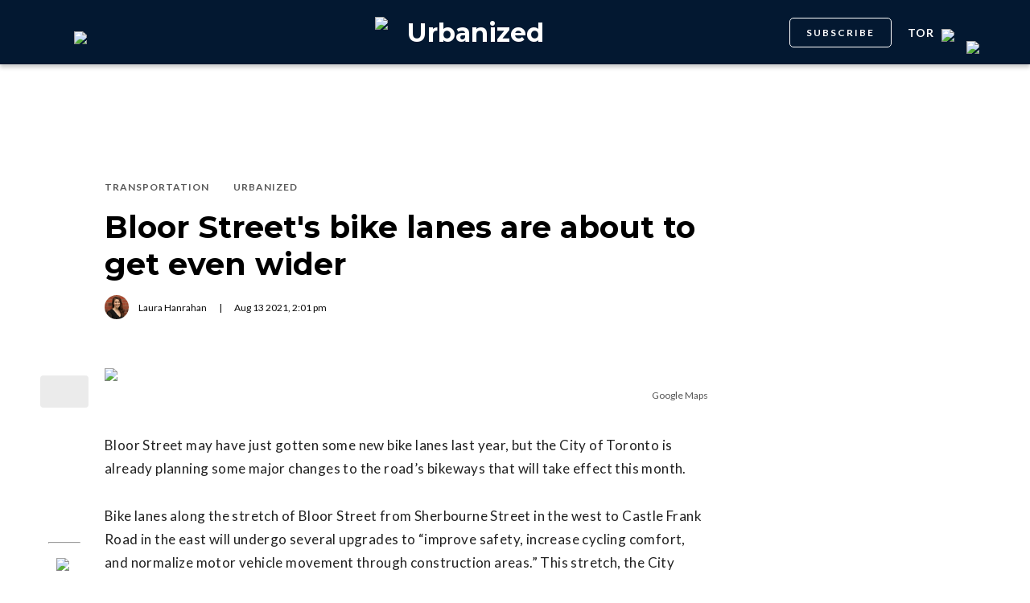

--- FILE ---
content_type: text/html; charset=utf-8
request_url: https://dailyhive.com/toronto/bloor-street-bike-lanes-bigger
body_size: 9813
content:
<!DOCTYPE html><html lang="en"><head><meta charSet="UTF-8"/><meta name="viewport" content="width=width, initial-scale=1, maximum-scale=5"/><link rel="icon" sizes="192x192" href="https://dh-production-baselayer-static.dailyhive.com/assets/2.3.20/static/icons/android-chrome-192x192.png"/><link rel="apple-touch-icon" href="https://dh-production-baselayer-static.dailyhive.com/assets/2.3.20/static/icons/apple-touch-icon.png"/><link rel="mask-icon" href="https://dh-production-baselayer-static.dailyhive.com/assets/2.3.20/static/icons/safari-pinned-tab.svg" color="#031831"/><link rel="icon" href="https://dh-production-baselayer-static.dailyhive.com/assets/2.3.20/static/icons/favicon-16x16.png"/><title>Bloor Street&#x27;s bike lanes are about to get even wider | Urbanized</title><meta property="og:title" content="Bloor Street&#x27;s bike lanes are about to get even wider | Urbanized"/><meta name="twitter:title" content="Bloor Street&#x27;s bike lanes are about to get even wider | Urbanized"/><meta name="og:site_name" content="Daily Hive"/><meta property="fb:app_id" content="628988490846386"/><meta name="twitter:card" content="summary_large_image"/><meta name="robots" content="max-image-preview:large"/><meta property="article:location" content="city:toronto"/><meta property="article:location" content="region:can"/><meta property="article:tag" content="Vehicles &amp; Transportation"/><meta property="article:opinion"/><meta property="og:url" content="https://dailyhive.com/toronto/bloor-street-bike-lanes-bigger"/><meta name="twitter:site" content="https://dailyhive.com/toronto/bloor-street-bike-lanes-bigger"/><meta name="description" content="The City of Toronto is planning some major changes to the bike lanes on a section of Bloor Street that will take effect this month."/><meta property="og:description" content="The City of Toronto is planning some major changes to the bike lanes on a section of Bloor Street that will take effect this month."/><meta name="twitter:description" content="The City of Toronto is planning some major changes to the bike lanes on a section of Bloor Street that will take effect this month."/><meta property="og:image" content="https://images-dh-production-baselayer.dailyhive.com/uploads/2021/08/Screen-Shot-2021-08-13-at-9.36.24-AM.png?format=auto"/><meta name="twitter:image" content="https://images-dh-production-baselayer.dailyhive.com/uploads/2021/08/Screen-Shot-2021-08-13-at-9.36.24-AM.png?format=auto"/><link rel="canonical" href="https://dailyhive.com/toronto/bloor-street-bike-lanes-bigger"/><meta name="theme-color" content="#031831"/><meta name="apple-mobile-web-app-capable" content="yes"/><meta name="apple-mobile-web-app-status-bar-style" content="black-translucent"/><link rel="apple-touch-startup-image" media="(width: 414px) and (height: 896px) and (-webkit-device-pixel-ratio: 3)" href="/apple-launch-1242x2688.png"/><link rel="apple-touch-startup-image" media="(width: 414px) and (height: 896px) and (-webkit-device-pixel-ratio: 2)" href="/apple-launch-828x1792.png"/><link rel="apple-touch-startup-image" media="(width: 375px) and (height: 812px) and (-webkit-device-pixel-ratio: 3)" href="/apple-launch-1125x2436.png"/><link rel="apple-touch-startup-image" media="(width: 414px) and (height: 736px) and (-webkit-device-pixel-ratio: 3)" href="/apple-launch-1242x2208.png"/><link rel="apple-touch-startup-image" media="(width: 375px) and (height: 667px) and (-webkit-device-pixel-ratio: 2)" href="/apple-launch-750x1334.png"/><link rel="apple-touch-startup-image" media="(width: 1024px) and (height: 1366px) and (-webkit-device-pixel-ratio: 2)" href="/apple-launch-2048x2732.png"/><link rel="apple-touch-startup-image" media="(width: 834px) and (height: 1194px) and (-webkit-device-pixel-ratio: 2)" href="/apple-launch-1668x2388.png"/><link rel="apple-touch-startup-image" media="(width: 834px) and (height: 1112px) and (-webkit-device-pixel-ratio: 2)" href="/apple-launch-1668x2224.png"/><link rel="apple-touch-startup-image" media="(width: 768px) and (height: 1024px) and (-webkit-device-pixel-ratio: 2)" href="/apple-launch-1536x2048.png"/><link rel="preload" as="image" imageSrcSet="https://images-dh-production-baselayer.dailyhive.com/uploads/2021/08/Screen-Shot-2021-08-13-at-9.36.24-AM.png?format=auto&amp;width=375 375w, https://images-dh-production-baselayer.dailyhive.com/uploads/2021/08/Screen-Shot-2021-08-13-at-9.36.24-AM.png?format=auto&amp;width=390 390w, https://images-dh-production-baselayer.dailyhive.com/uploads/2021/08/Screen-Shot-2021-08-13-at-9.36.24-AM.png?format=auto&amp;width=416 416w, https://images-dh-production-baselayer.dailyhive.com/uploads/2021/08/Screen-Shot-2021-08-13-at-9.36.24-AM.png?format=auto&amp;width=428 428w, https://images-dh-production-baselayer.dailyhive.com/uploads/2021/08/Screen-Shot-2021-08-13-at-9.36.24-AM.png?format=auto&amp;width=460 460w, https://images-dh-production-baselayer.dailyhive.com/uploads/2021/08/Screen-Shot-2021-08-13-at-9.36.24-AM.png?format=auto&amp;width=628 628w, https://images-dh-production-baselayer.dailyhive.com/uploads/2021/08/Screen-Shot-2021-08-13-at-9.36.24-AM.png?format=auto&amp;width=640 640w, https://images-dh-production-baselayer.dailyhive.com/uploads/2021/08/Screen-Shot-2021-08-13-at-9.36.24-AM.png?format=auto&amp;width=750 750w, https://images-dh-production-baselayer.dailyhive.com/uploads/2021/08/Screen-Shot-2021-08-13-at-9.36.24-AM.png?format=auto&amp;width=828 828w, https://images-dh-production-baselayer.dailyhive.com/uploads/2021/08/Screen-Shot-2021-08-13-at-9.36.24-AM.png?format=auto&amp;width=900 900w, https://images-dh-production-baselayer.dailyhive.com/uploads/2021/08/Screen-Shot-2021-08-13-at-9.36.24-AM.png?format=auto&amp;width=988 988w" imageSizes="(max-width: 988px) 100vw, 988px" fetchpriority="high"/><meta name="next-head-count" content="38"/><link rel="stylesheet" data-href="https://fonts.googleapis.com/css?family=Lato:normal,bold|Montserrat:bold&amp;display=swap"/><script>window.googletag = window.googletag || { cmd: [] }</script><script>window.vfQ = window.vfQ || [] </script><script>window.dataLayer = window.dataLayer || [];</script><script data-testid="website-schema" type="application/ld+json">
              {
                "@context": "https://schema.org",
                "@type": "WebSite",
                "name": "Daily Hive",
                "url": "https://dailyhive.com/"
              }</script><link rel="preload" href="https://dh-production-baselayer-static.dailyhive.com/assets/2.3.20/static/icomoon/style.css" as="style"/><link rel="preload" href="https://securepubads.g.doubleclick.net/tag/js/gpt.js" as="script"/><link rel="preload" href="https://ads.pubmatic.com/AdServer/js/pwt/164644/12874" as="script"/><link rel="manifest" href="/manifest.json" crossorigin="use-credentials"/><meta name="apple-mobile-web-app-capable" content="yes"/><meta name="apple-mobile-web-app-status-bar-style" content="black"/><link rel="preconnect" href="https://fonts.gstatic.com" crossorigin /><link rel="preload" href="/_next/static/css/88d2c27539d0ab3f.css" as="style"/><link rel="stylesheet" href="/_next/static/css/88d2c27539d0ab3f.css" data-n-g=""/><link rel="preload" href="/_next/static/css/1f349c07a0b7d1c8.css" as="style"/><link rel="stylesheet" href="/_next/static/css/1f349c07a0b7d1c8.css" data-n-p=""/><noscript data-n-css=""></noscript><script defer="" nomodule="" src="/_next/static/chunks/polyfills-c67a75d1b6f99dc8.js"></script><script src="/_next/static/chunks/webpack-ec1351a539b0b27e.js" defer=""></script><script src="/_next/static/chunks/framework-24245a90afd1d198.js" defer=""></script><script src="/_next/static/chunks/main-1679353962f04fba.js" defer=""></script><script src="/_next/static/chunks/pages/_app-04792e17b72d3c4f.js" defer=""></script><script src="/_next/static/chunks/6054-54f89150e469c4f0.js" defer=""></script><script src="/_next/static/chunks/8490-446af336584e62be.js" defer=""></script><script src="/_next/static/chunks/3719-a732ad55cbcb4a96.js" defer=""></script><script src="/_next/static/chunks/2766-624147a2ac534d8c.js" defer=""></script><script src="/_next/static/chunks/9220-4aab5f395ba577a1.js" defer=""></script><script src="/_next/static/chunks/6540-cf3c4bc4d4ed7ead.js" defer=""></script><script src="/_next/static/chunks/8302-0700eca6a2baa06f.js" defer=""></script><script src="/_next/static/chunks/8860-57a9c5c7ae4f6b48.js" defer=""></script><script src="/_next/static/chunks/3871-3be80518d15a7fdb.js" defer=""></script><script src="/_next/static/chunks/pages/city/%5Bcity%5D/%5Bslug%5D-9519878d078aca45.js" defer=""></script><script src="/_next/static/2TAHRGQ1X9WW720ExQxD8/_buildManifest.js" defer=""></script><script src="/_next/static/2TAHRGQ1X9WW720ExQxD8/_ssgManifest.js" defer=""></script><style id="__jsx-5b78774a7e2e53cf">ins[id*="DailyHive_DesktopAnchor"],ins[id*="DailyHive_MobileAnchor"]{z-index:2147483645!important}</style><style data-href="https://fonts.googleapis.com/css?family=Lato:normal,bold|Montserrat:bold&display=swap">@font-face{font-family:'Lato';font-style:normal;font-weight:400;font-display:swap;src:url(https://fonts.gstatic.com/l/font?kit=S6uyw4BMUTPHjx4wWA&skey=2d58b92a99e1c086&v=v25) format('woff')}@font-face{font-family:'Lato';font-style:normal;font-weight:700;font-display:swap;src:url(https://fonts.gstatic.com/l/font?kit=S6u9w4BMUTPHh6UVSwiPHw&skey=3480a19627739c0d&v=v25) format('woff')}@font-face{font-family:'Montserrat';font-style:normal;font-weight:700;font-display:swap;src:url(https://fonts.gstatic.com/l/font?kit=JTUHjIg1_i6t8kCHKm4532VJOt5-QNFgpCuM73w5aXw&skey=7bc19f711c0de8f&v=v31) format('woff')}@font-face{font-family:'Lato';font-style:normal;font-weight:400;font-display:swap;src:url(https://fonts.gstatic.com/s/lato/v25/S6uyw4BMUTPHjxAwXiWtFCfQ7A.woff2) format('woff2');unicode-range:U+0100-02BA,U+02BD-02C5,U+02C7-02CC,U+02CE-02D7,U+02DD-02FF,U+0304,U+0308,U+0329,U+1D00-1DBF,U+1E00-1E9F,U+1EF2-1EFF,U+2020,U+20A0-20AB,U+20AD-20C0,U+2113,U+2C60-2C7F,U+A720-A7FF}@font-face{font-family:'Lato';font-style:normal;font-weight:400;font-display:swap;src:url(https://fonts.gstatic.com/s/lato/v25/S6uyw4BMUTPHjx4wXiWtFCc.woff2) format('woff2');unicode-range:U+0000-00FF,U+0131,U+0152-0153,U+02BB-02BC,U+02C6,U+02DA,U+02DC,U+0304,U+0308,U+0329,U+2000-206F,U+20AC,U+2122,U+2191,U+2193,U+2212,U+2215,U+FEFF,U+FFFD}@font-face{font-family:'Lato';font-style:normal;font-weight:700;font-display:swap;src:url(https://fonts.gstatic.com/s/lato/v25/S6u9w4BMUTPHh6UVSwaPGQ3q5d0N7w.woff2) format('woff2');unicode-range:U+0100-02BA,U+02BD-02C5,U+02C7-02CC,U+02CE-02D7,U+02DD-02FF,U+0304,U+0308,U+0329,U+1D00-1DBF,U+1E00-1E9F,U+1EF2-1EFF,U+2020,U+20A0-20AB,U+20AD-20C0,U+2113,U+2C60-2C7F,U+A720-A7FF}@font-face{font-family:'Lato';font-style:normal;font-weight:700;font-display:swap;src:url(https://fonts.gstatic.com/s/lato/v25/S6u9w4BMUTPHh6UVSwiPGQ3q5d0.woff2) format('woff2');unicode-range:U+0000-00FF,U+0131,U+0152-0153,U+02BB-02BC,U+02C6,U+02DA,U+02DC,U+0304,U+0308,U+0329,U+2000-206F,U+20AC,U+2122,U+2191,U+2193,U+2212,U+2215,U+FEFF,U+FFFD}@font-face{font-family:'Montserrat';font-style:normal;font-weight:700;font-display:swap;src:url(https://fonts.gstatic.com/l/font?kit=JTUHjIg1_i6t8kCHKm4532VJOt5-QNFgpCuM73w0aXx-p7K4KLjztg&skey=7bc19f711c0de8f&v=v31) format('woff');unicode-range:U+0460-052F,U+1C80-1C8A,U+20B4,U+2DE0-2DFF,U+A640-A69F,U+FE2E-FE2F}@font-face{font-family:'Montserrat';font-style:normal;font-weight:700;font-display:swap;src:url(https://fonts.gstatic.com/l/font?kit=JTUHjIg1_i6t8kCHKm4532VJOt5-QNFgpCuM73w9aXx-p7K4KLjztg&skey=7bc19f711c0de8f&v=v31) format('woff');unicode-range:U+0301,U+0400-045F,U+0490-0491,U+04B0-04B1,U+2116}@font-face{font-family:'Montserrat';font-style:normal;font-weight:700;font-display:swap;src:url(https://fonts.gstatic.com/l/font?kit=JTUHjIg1_i6t8kCHKm4532VJOt5-QNFgpCuM73w2aXx-p7K4KLjztg&skey=7bc19f711c0de8f&v=v31) format('woff');unicode-range:U+0102-0103,U+0110-0111,U+0128-0129,U+0168-0169,U+01A0-01A1,U+01AF-01B0,U+0300-0301,U+0303-0304,U+0308-0309,U+0323,U+0329,U+1EA0-1EF9,U+20AB}@font-face{font-family:'Montserrat';font-style:normal;font-weight:700;font-display:swap;src:url(https://fonts.gstatic.com/l/font?kit=JTUHjIg1_i6t8kCHKm4532VJOt5-QNFgpCuM73w3aXx-p7K4KLjztg&skey=7bc19f711c0de8f&v=v31) format('woff');unicode-range:U+0100-02BA,U+02BD-02C5,U+02C7-02CC,U+02CE-02D7,U+02DD-02FF,U+0304,U+0308,U+0329,U+1D00-1DBF,U+1E00-1E9F,U+1EF2-1EFF,U+2020,U+20A0-20AB,U+20AD-20C0,U+2113,U+2C60-2C7F,U+A720-A7FF}@font-face{font-family:'Montserrat';font-style:normal;font-weight:700;font-display:swap;src:url(https://fonts.gstatic.com/l/font?kit=JTUHjIg1_i6t8kCHKm4532VJOt5-QNFgpCuM73w5aXx-p7K4KLg&skey=7bc19f711c0de8f&v=v31) format('woff');unicode-range:U+0000-00FF,U+0131,U+0152-0153,U+02BB-02BC,U+02C6,U+02DA,U+02DC,U+0304,U+0308,U+0329,U+2000-206F,U+20AC,U+2122,U+2191,U+2193,U+2212,U+2215,U+FEFF,U+FFFD}</style></head><body><div id="__next"><div id="main-container" class="news article-detail-page"><div class="headroom-wrapper"><div class="headroom headroom--unfixed"><header id="main-top-navigation" class="MainNavigation_main-top-navigation__60XJ_" role="banner" itemscope="" itemType="https://schema.org/WPHeader"><section class="MainNavigation_shadow__xFw_I"><div id="main-navigation" data-testid="main-navigation" class="Header_header__FWLVA Header_news__TmpBS"><div class="Header_left-block__51GHH"><div class="Header_main-menu__RMKId"><i class="icn icon-menu"></i></div><div data-testid="channel-logo-block" class="Header_urbanized__mV1aT Header_dh-redirect___3lyF"><a href="/"><img data-testid="dh-logo-icon" class="logo-image dh" src="https://dh-production-baselayer-static.dailyhive.com/assets/2.3.20/static/svg/logos/dh-logo-white.svg" alt="dh logo"/></a></div></div><div id="logo" class="Header_logo-block__Me_0d"><a data-testid="channel-link" href="/toronto/urbanized"><img data-testid="dh-logo-icon" class="logo-image dh" src="https://dh-production-baselayer-static.dailyhive.com/assets/2.3.20/static/svg/logos/dh-color-white.svg" alt="dh logo"/><p>Urbanized</p></a></div><div class="Header_right-block__EzJJG"><a class="Header_newsletterButton__TDA_9" href="/my-newsletters">SUBSCRIBE</a><div class="Header_city-selector-wrapper__mUbiW"><div data-testid="custom-select" class="CustomSelect_custom-select__y1DqE"><div data-testid="city-selector" class="CitySelector_city-selector__a9vwY"><div><p class="CitySelector_city-selector-title__E_dhO">tor<img src="https://dh-production-baselayer-static.dailyhive.com/assets/2.3.20/static/icons/down-arrow-white.svg" alt="Down Arrow" class="CitySelector_city-selector-arrow__SZONk"/></p></div></div></div></div><div class="AccountPageSelector_account-page-selector__I1aOV" id="log-user"><a data-testid="logged-out-user-icon" class="AccountPageSelector_user-account-icon-container__eGTj0" href="/login"><img src="https://dh-production-baselayer-static.dailyhive.com/assets/2.3.20/static/icons/account-desktop.svg" alt="Log In"/></a></div></div></div></section></header></div></div><div class="hidden overlay"></div><div class="header-ad-wrapper article"><div class="top-leader-board-ad advertisement undefined" itemscope="" itemType="http://schema.org/WPAdBlock"><div id="adUnit_-70671651-DailyHive_Articlepage_Top_LB_BB_:R9gm:"></div></div></div><main class="main-container" role="main"><section class="article-holder"><div data-testid="progress-bar" class="ProgressBar_progress-bar__YUuZw ProgressBar_news__AU61I" style="width:0%"></div><div class="main-wrapper row"><div class="main-column"><article class="article-detail-page"><div class="post"><header class="ArticleHeader_article-header__zgHSV"><div class="ArticleHeader_article-header-wrapper__qycAZ"><div class="large-screens-only vf-spacer"></div><div><script data-testid="article-schema" type="application/ld+json">{"@context":"http://schema.org","@type":"NewsArticle","mainEntityOfPage":{"@type":"WebPage","@id":"/toronto/bloor-street-bike-lanes-bigger"},"publisher":{"@type":"Organization","name":"Daily Hive","logo":{"@type":"ImageObject","url":"https://dh-production-baselayer-static.dailyhive.com/assets/2.3.20/static/svg/logos/dh-color-white.svg"}},"keywords":"Bike Lanes,Bloor Street,laura hanrahan,Transportation,Urbanized","thumbnailUrl":"https://images.dailyhive.com/20210813063733/Screen-Shot-2021-08-13-at-9.36.24-AM-500x258.png","headline":"Bloor Street&#39;s bike lanes are about to get even wider","alternativeHeadline":"","author":[{"@type":"Person","name":"Laura Hanrahan","url":"/author/laura-hanrahan"}],"articleSection":["Transportation","Urbanized"],"image":"https://images-dh-production-baselayer.dailyhive.com/uploads/2021/08/Screen-Shot-2021-08-13-at-9.36.24-AM.png?format=auto","url":"/toronto/bloor-street-bike-lanes-bigger","dateCreated":"2021-08-13T14:01:30.000Z","datePublished":"2021-08-13T14:01:30.000Z","dateModified":"2021-08-13T21:03:17.000Z","description":"And traffic lanes will be reduced.","dateline":"toronto","identifier":"1398523"}</script><div class="ArticleHeader_categories__E7X9u"><a class="ArticleHeader_category-name__vaxtH" href="/toronto/urbanized/category/transportation"><span>Transportation</span></a><a class="ArticleHeader_category-name__vaxtH" href="/toronto/urbanized/category/urbanized"><span>Urbanized</span></a></div><div><h1 class="ArticleHeader_title__UfFUu">Bloor Street&#x27;s bike lanes are about to get even wider</h1></div><div class="ArticleHeader_credits__tdvQP"><div class="ArticleHeaderAuthors_authors__vpzm4"><div data-testid="article-author" class="ArticleHeaderAuthors_author__WZrvu"><div class="ArticleHeaderAuthors_cover-image-holder__toyBc"><div class="ArticleHeaderAuthors_cover-image__zYtTw"><img src="https://secure.gravatar.com/avatar/4468dd9d89aad87d8ee657d507a2428e?s=96&amp;d=mm&amp;r=g" alt="Laura Hanrahan"/></div></div><a href="/author/laura_hanrahan"><span>Laura Hanrahan</span></a><div class="ArticleHeaderAuthors_separator__eAhOs">|</div></div></div><div class="date">Aug<!-- --> <!-- -->13<!-- --> <!-- -->2021<!-- -->, <!-- -->2:01 pm</div></div></div></div></header><div class="small-screens-only"><div class="share-column-holder "><div class="share-column "><div class="share-column-comments"><div class="viafoura"><a href="https://dailyhive.com/toronto/bloor-street-bike-lanes-bigger#comments-137026"><vf-conversations-count vf-container-id="137026"></vf-conversations-count><div class="icon-container"><img class="comments" src="https://dh-production-baselayer-static.dailyhive.com/assets/2.3.20/static/svg/ui/icons/vf-comment.svg" alt="Comment Count"/></div></a></div></div><hr/><div class="share-column-bookmark"><div data-testid="bookmark" class="Bookmark_bookmark__AXlLl Bookmark_medium__tvAQk"><img src="https://dh-production-baselayer-static.dailyhive.com/assets/2.3.20/static/icons/bookmark.svg" alt="bookmark-icon" title="Add to reading list"/><button aria-pressed="false" class="bookmark-icon" aria-label="Add to reading list" title="Add to reading list"></button></div></div><hr/><div class="viafoura"><div class="vf-widget vf-share-bar-circle " data-widget="sharebar" data-button-view="false" data-show-counters="false" data-show-total="false" data-path="/toronto/bloor-street-bike-lanes-bigger"></div></div></div></div></div><div class="article-vf-wrapper"><div class="large-screens-only"><div class="share-column-holder "><div class="share-column vertical"><div class="viafoura"><div class="vf-widget vf-share-bar-circle vf-share-bar-vertical" data-widget="sharebar" data-button-view="false" data-show-counters="false" data-show-total="false" data-path="/toronto/bloor-street-bike-lanes-bigger"></div></div><hr/><div class="share-column-comments"><div class="viafoura"><a href="https://dailyhive.com/toronto/bloor-street-bike-lanes-bigger#comments-137026"><vf-conversations-count vf-container-id="137026"></vf-conversations-count><div class="icon-container"><img class="comments" src="https://dh-production-baselayer-static.dailyhive.com/assets/2.3.20/static/svg/ui/icons/vf-comment.svg" alt="Comment Count"/></div></a></div></div><hr/><div class="share-column-bookmark"><div data-testid="bookmark" class="Bookmark_bookmark__AXlLl Bookmark_medium__tvAQk"><img src="https://dh-production-baselayer-static.dailyhive.com/assets/2.3.20/static/icons/bookmark.svg" alt="bookmark-icon" title="Add to reading list"/><button aria-pressed="false" class="bookmark-icon" aria-label="Add to reading list" title="Add to reading list"></button></div></div></div></div></div><div class="article-content post"><div class="featured-image"><img alt="Bloor Street&#x27;s bike lanes are about to get even wider" fetchpriority="high" decoding="async" data-nimg="fill" style="position:absolute;height:100%;width:100%;left:0;top:0;right:0;bottom:0;color:transparent" sizes="(max-width: 988px) 100vw, 988px" srcSet="https://images-dh-production-baselayer.dailyhive.com/uploads/2021/08/Screen-Shot-2021-08-13-at-9.36.24-AM.png?format=auto&amp;width=375 375w, https://images-dh-production-baselayer.dailyhive.com/uploads/2021/08/Screen-Shot-2021-08-13-at-9.36.24-AM.png?format=auto&amp;width=390 390w, https://images-dh-production-baselayer.dailyhive.com/uploads/2021/08/Screen-Shot-2021-08-13-at-9.36.24-AM.png?format=auto&amp;width=416 416w, https://images-dh-production-baselayer.dailyhive.com/uploads/2021/08/Screen-Shot-2021-08-13-at-9.36.24-AM.png?format=auto&amp;width=428 428w, https://images-dh-production-baselayer.dailyhive.com/uploads/2021/08/Screen-Shot-2021-08-13-at-9.36.24-AM.png?format=auto&amp;width=460 460w, https://images-dh-production-baselayer.dailyhive.com/uploads/2021/08/Screen-Shot-2021-08-13-at-9.36.24-AM.png?format=auto&amp;width=628 628w, https://images-dh-production-baselayer.dailyhive.com/uploads/2021/08/Screen-Shot-2021-08-13-at-9.36.24-AM.png?format=auto&amp;width=640 640w, https://images-dh-production-baselayer.dailyhive.com/uploads/2021/08/Screen-Shot-2021-08-13-at-9.36.24-AM.png?format=auto&amp;width=750 750w, https://images-dh-production-baselayer.dailyhive.com/uploads/2021/08/Screen-Shot-2021-08-13-at-9.36.24-AM.png?format=auto&amp;width=828 828w, https://images-dh-production-baselayer.dailyhive.com/uploads/2021/08/Screen-Shot-2021-08-13-at-9.36.24-AM.png?format=auto&amp;width=900 900w, https://images-dh-production-baselayer.dailyhive.com/uploads/2021/08/Screen-Shot-2021-08-13-at-9.36.24-AM.png?format=auto&amp;width=988 988w" src="https://images-dh-production-baselayer.dailyhive.com/uploads/2021/08/Screen-Shot-2021-08-13-at-9.36.24-AM.png?format=auto&amp;width=988"/></div><div><div class="featured-image-caption caption">Google Maps</div></div><div><div class="mobile-phone-screen-only"><div class="share-column-holder mobile-layout"><div class="share-column "><div class="share-column-bookmark"><div data-testid="bookmark" class="Bookmark_bookmark__AXlLl Bookmark_medium__tvAQk"><img src="https://dh-production-baselayer-static.dailyhive.com/assets/2.3.20/static/icons/bookmark.svg" alt="bookmark-icon" title="Add to reading list"/><button aria-pressed="false" class="bookmark-icon" aria-label="Add to reading list" title="Add to reading list"></button></div></div><hr/><div class="share-column-comments"><div class="viafoura"><a href="https://dailyhive.com/toronto/bloor-street-bike-lanes-bigger#comments-137026"><vf-conversations-count vf-container-id="137026"></vf-conversations-count><div class="icon-container"><img class="comments" src="https://dh-production-baselayer-static.dailyhive.com/assets/2.3.20/static/svg/ui/icons/vf-comment.svg" alt="Comment Count"/></div></a></div></div><hr/><div class="viafoura"><div class="vf-widget vf-share-bar-circle " data-widget="sharebar" data-button-view="false" data-show-counters="false" data-show-total="false" data-path="/toronto/bloor-street-bike-lanes-bigger"></div></div></div></div></div></div><div id="article-137026" class="wp-content"><p>Bloor Street may have just gotten some new bike lanes last year, but the City of Toronto is already planning some major changes to the road&#8217;s bikeways that will take effect this month.</p>
<p>Bike lanes along the stretch of Bloor Street from Sherbourne Street in the west to Castle Frank Road in the east will undergo several upgrades to &#8220;improve safety, increase cycling comfort, and normalize motor vehicle movement through construction areas.&#8221; This stretch, the City says, is the only portion of the road&#8217;s bike lanes that are not protected from motor vehicles.</p>
<p>To fix this, concrete curbs will be installed between the bike lane and the vehicle lane from Sherbourne to Parliament Streets. This stretch will also have the parking and bike lanes flipped, placing the bike lane closest to the sidewalk with the parking lane between the bike lane and motor vehicle lane. This will also allow for 16 more parking spots to be added.</p>
<div id="attachment_1398551" style="width: 1176px" class="wp-caption alignnone"><img alt="bloor street bike lanes" title="" loading="lazy" width="1166" height="388" decoding="async" data-nimg="1" class="wp-image-1398551 size-full" style="color:transparent" sizes="(max-width: 750px) 100vw, 750px" srcSet="https://images-dh-production-baselayer.dailyhive.com/uploads/2021/08/Screen-Shot-2021-08-13-at-9.58.18-AM.png?format=auto&amp;width=375 375w, https://images-dh-production-baselayer.dailyhive.com/uploads/2021/08/Screen-Shot-2021-08-13-at-9.58.18-AM.png?format=auto&amp;width=390 390w, https://images-dh-production-baselayer.dailyhive.com/uploads/2021/08/Screen-Shot-2021-08-13-at-9.58.18-AM.png?format=auto&amp;width=416 416w, https://images-dh-production-baselayer.dailyhive.com/uploads/2021/08/Screen-Shot-2021-08-13-at-9.58.18-AM.png?format=auto&amp;width=428 428w, https://images-dh-production-baselayer.dailyhive.com/uploads/2021/08/Screen-Shot-2021-08-13-at-9.58.18-AM.png?format=auto&amp;width=460 460w, https://images-dh-production-baselayer.dailyhive.com/uploads/2021/08/Screen-Shot-2021-08-13-at-9.58.18-AM.png?format=auto&amp;width=628 628w, https://images-dh-production-baselayer.dailyhive.com/uploads/2021/08/Screen-Shot-2021-08-13-at-9.58.18-AM.png?format=auto&amp;width=640 640w, https://images-dh-production-baselayer.dailyhive.com/uploads/2021/08/Screen-Shot-2021-08-13-at-9.58.18-AM.png?format=auto&amp;width=750 750w, https://images-dh-production-baselayer.dailyhive.com/uploads/2021/08/Screen-Shot-2021-08-13-at-9.58.18-AM.png?format=auto&amp;width=828 828w, https://images-dh-production-baselayer.dailyhive.com/uploads/2021/08/Screen-Shot-2021-08-13-at-9.58.18-AM.png?format=auto&amp;width=900 900w, https://images-dh-production-baselayer.dailyhive.com/uploads/2021/08/Screen-Shot-2021-08-13-at-9.58.18-AM.png?format=auto&amp;width=988 988w" src="https://images-dh-production-baselayer.dailyhive.com/uploads/2021/08/Screen-Shot-2021-08-13-at-9.58.18-AM.png?format=auto&amp;width=988"/><p id="caption-attachment-1398551" class="wp-caption-text">City of Toronto</p></div>
<p>One lane of traffic in either direction will be removed, but existing turn lanes will be maintained at intersections.</p>
<ul>
<li><em>See also:</em>
<ul>
<li><a href="https://dailyhive.com/toronto/up-express-service-30-minutes" target="_blank" rel="noopener"><em>Toronto&#8217;s UP Express is returning to its regular service</em></a></li>
<li><a href="https://dailyhive.com/toronto/eglinton-crosstown-lrt-green-tracks" target="_blank" rel="noopener"><em>The Eglinton Crosstown LRT is getting green tracks (PHOTOS)</em></a></li>
<li><em><a href="https://dailyhive.com/toronto/toronto-ttc-subway-air-quality" target="_blank" rel="noopener">Toronto subway air quality has improved “substantially” in recent years</a></em></li>
</ul>
</li>
</ul>
<p>From Parliament to Castle Frank, the existing bike lanes will be widened with concrete curbs also installed. The curbs will only be on the eastbound lane to the east of the Rosedale Valley bridge and won&#8217;t be on the bridge itself.</p>
<p>One of the westbound vehicle lanes will be taken out, and at Castle Frank Road, the lefthand lanes, both eastbound and westbound, will be converted into left-turn-only lanes. No parking will be changed here.</p>
<p>The City says it will continue to monitor traffic flow, collect public feedback, and report to City Council on future recommendations.</p>
<p><iframe loading="lazy" src="https://dailyhive.com/iframe/newsletter/toronto/buzz/?title=STAY UP-TO-DATE ON THE LATEST:" width="100%" height="220" scrolling="no"></iframe></p>
</div></div></div></div></article><div class="top-margin article-ad-holder"><div class="article-ad-legend">ADVERTISEMENT</div><div class="article-page-comment-ad advertisement undefined" itemscope="" itemType="http://schema.org/WPAdBlock"><div id="adUnit_-70671651-DailyHive_Articlepage_Comment_:R14ndgm:"></div></div></div><div class="comments"><div class="viafoura-conversations-container" id="comments-137026"><div class="viafoura"><vf-conversations vf-container-id="137026"></vf-conversations></div></div></div></div><div class="sidebar"><div class="laptop-only sticky"><div class="sidebar-ad advertisement undefined" itemscope="" itemType="http://schema.org/WPAdBlock"><div id="adUnit_-70671651-DailyHive_Articlepage_Top_MPU_:R37dgm:"></div></div></div><div class="laptop-only sticky"><div data-testid="trending-layout" class="TrendingLayoutArticles_trending-module-container__Tjul_"></div></div><div class="laptop-only sticky"><div class="sidebar-ad advertisement undefined" itemscope="" itemType="http://schema.org/WPAdBlock"><div id="adUnit_-70671651-DailyHive_Articlepage_Mid_MPU_:Rl7dgm:"></div></div></div><div class="laptop-only sticky"></div><div class="laptop-only sticky"><div class="sidebar-ad advertisement undefined" itemscope="" itemType="http://schema.org/WPAdBlock"><div id="adUnit_-70671651-DailyHive_Articlepage_Side_Bottom_MPU_:R77dgm:"></div></div></div></div></div></section></main><div class="viafoura hidden"><vf-tray-trigger floating="true"></vf-tray-trigger></div><footer id="main-footer" class="Footer_main-footer__n8Jyw" itemscope="" itemType="https://schema.org/WPFooter"><div class="Footer_main-wrapper__khVjH main-wrapper"><div class="Footer_footer-top-row__DMFUG"><a class="Footer_dhlogo___B6Dj" aria-label="Homepage" href="/"><img data-testid="dailyhive-logo-icon" class="logo-image dailyhive Footer_footer-main-logo__s2Zz3" src="https://dh-production-baselayer-static.dailyhive.com/assets/2.3.20/static/svg/logos/dailyhive-logo-white.svg" alt="dailyhive logo"/></a><div class="Footer_footer-top-nav__5OS4g"><a href="/page/about-us">About Us</a><a href="/page/contact">Contact</a><a href="/advertise">Advertise</a><a href="/page/policies">Policies &amp; Guidelines</a><a href="/page/accessibility">Accessibility</a><a href="/page/masthead">Masthead</a><a href="/page/tips">Send us tips</a><a href="/page/contest-rules">Contest Rules</a><a href="https://games.dailyhive.com/">Games</a><a href="/page/careers">Careers</a></div></div><hr/><div class="Footer_footer-mobile-nav__ozgXF"><a href="/page/about-us">About Us</a><a href="/page/contact">Contact</a><a href="/advertise">Advertise</a><a href="/page/policies">Policies &amp; Guidelines</a><a href="/page/accessibility">Accessibility</a><a href="/page/masthead">Masthead</a><a href="/page/tips">Send us tips</a><a href="/page/contest-rules">Contest Rules</a><a href="https://games.dailyhive.com/">Games</a><a href="/page/careers">Careers</a></div><div class="Footer_desktop-only__P3ivF"><div class="Footer_footer-body__cFeq4"><div class="Footer_channel-link-holder__ZEBEq"><a href="/canada"><p>National</p></a><div class="Footer_category-list__iGxSI"><a href="/canada/category/news">News</a><a href="/canada/category/lottery">Lottery</a><a href="/canada/category/politics">Politics</a></div></div><div class="Footer_channel-link-holder__ZEBEq"><a href="/vancouver/news"><p>News</p></a><div class="Footer_category-list__iGxSI"><a href="/vancouver/news/category/news">News</a><a href="/vancouver/news/category/weather">Weather</a><a href="/vancouver/news/category/politics">Politics</a><a href="/vancouver/news/category/animals">Animals</a><a href="/vancouver/news/category/movies-tv">Movies &amp; TV</a></div></div><div class="Footer_channel-link-holder__ZEBEq"><a href="/vancouver/urbanized"><p>Urbanized</p></a><div class="Footer_category-list__iGxSI"><a href="/vancouver/urbanized/category/real-estate">Real Estate</a><a href="/vancouver/urbanized/category/development">Development</a><a href="/vancouver/urbanized/category/transportation">Transportation</a><a href="/vancouver/urbanized/category/architecture">Architecture</a><a href="/vancouver/urbanized/category/public-art">Public Art</a><a href="/vancouver/urbanized/category/opinions">Opinions</a><a href="/vancouver/urbanized/category/politics">Politics</a></div></div><div class="Footer_channel-link-holder__ZEBEq"><a href="/vancouver/dished"><p>Food &amp; Drink</p></a><div class="Footer_category-list__iGxSI"><a href="/vancouver/dished/category/food-news">News</a><a href="/vancouver/dished/category/restaurant-openings">Openings</a><a href="/vancouver/dished/category/restaurant-closings">Closings</a><a href="/vancouver/dished/category/restaurants">Restaurants</a><a href="/vancouver/dished/category/best-of">Best of</a><a href="/vancouver/dished/category/food-events">Events</a><a href="/vancouver/dished/category/cheap-eats">Cheap Eats</a><a href="/vancouver/dished/category/food-specials">Specials</a><a href="/vancouver/dished/category/coffee-tea">Coffee &amp; Tea</a></div></div><div class="Footer_channel-link-holder__ZEBEq"><a href="/vancouver/offside"><p>Sports</p></a><div class="Footer_category-list__iGxSI"><a href="/vancouver/offside/category/hockey">Hockey</a><a href="/vancouver/offside/category/basketball">Basketball</a><a href="/vancouver/offside/category/baseball">Baseball</a><a href="/vancouver/offside/category/football">Football</a><a href="/vancouver/offside/category/soccer">Soccer</a></div></div><div class="Footer_channel-link-holder__ZEBEq"><a href="/vancouver/listed"><p>Events</p></a><div class="Footer_category-list__iGxSI"><a href="/vancouver/listed/events">Events Guide</a><a href="/vancouver/listed/category/concerts">Concerts</a></div></div><div class="Footer_channel-link-holder__ZEBEq"><a href="/vancouver/curated"><p>Lifestyle</p></a><div class="Footer_category-list__iGxSI"><a href="/vancouver/curated/category/outdoors">Outdoors</a><a href="/vancouver/curated/category/health-fitness">Health &amp; Fitness</a><a href="/vancouver/curated/category/fashion-beauty">Beauty &amp; Fashion</a><a href="/vancouver/curated/category/shopping">Shopping</a><a href="/vancouver/curated/category/popculture">Pop Culture</a><a href="/vancouver/curated/category/contests">Contests</a></div></div><div class="Footer_channel-link-holder__ZEBEq"><a href="/mapped"><p>Travel</p></a><div class="Footer_category-list__iGxSI"><a href="/mapped/category/travel-news">News</a><a href="/mapped/category/travel-guides">Guides</a><a href="/mapped/category/bucket-list">Bucket List</a><a href="/mapped/category/travel-tips">Tips</a><a href="/mapped/category/videos">Videos</a></div></div><div class="Footer_channel-link-holder__ZEBEq"><a href="/vancouver/venture"><p>Business &amp; Tech</p></a><div class="Footer_category-list__iGxSI"><a href="/vancouver/venture/category/technology">Technology</a><a href="/vancouver/venture/category/entrepreneurs">Entrepreneurs</a><a href="/vancouver/venture/category/jobs">Jobs</a></div></div></div></div><div class="Footer_tablet-only__C_qbP"><div class="Footer_footer-body__cFeq4"><div class="Footer_channel-link-holder-tablet___YowR"><p>National</p></div><div class="Footer_channel-link-holder-tablet___YowR"><p>News</p></div><div class="Footer_channel-link-holder-tablet___YowR"><p>Urbanized</p></div><div class="Footer_channel-link-holder-tablet___YowR"><p>Food &amp; Drink</p></div><div class="Footer_channel-link-holder-tablet___YowR"><p>Sports</p></div><div class="Footer_channel-link-holder-tablet___YowR"><p>Events</p></div><div class="Footer_channel-link-holder-tablet___YowR"><p>Lifestyle</p></div><div class="Footer_channel-link-holder-tablet___YowR"><p>Travel</p></div><div class="Footer_channel-link-holder-tablet___YowR"><p>Business &amp; Tech</p></div></div></div><hr class="Footer_desktop-only__P3ivF"/><hr class="Footer_tablet-only__C_qbP"/><div class="Footer_footer-footer__a6PwF"><p class="Footer_copy__eUba5">Daily Hive is a Canadian-born online news source, established in 2008, that creates compelling, hyperlocal content.<br/><span class="Footer_mosesZone____yd5"><img src="https://dh-production-baselayer-static.dailyhive.com/assets/2.3.20/static/svg/logos/dh-color-white.svg" alt="Daily Hive" class="Footer_dhLogo__zxYXz"/>Part of<a href="https://zoomerdigital.com/" target="_blank"><img src="https://dh-production-baselayer-static.dailyhive.com/assets/2.3.20/static/svg/logos/zoomer.svg" alt="Zoomer" class="Footer_zoomerLogo__vLlHn"/></a></span></p></div></div></footer></div><link rel="stylesheet" href="https://olytics.omeda.com/olytics/css/v3/p/olytics.css"/><fw-storyblock channel="daily_hive190922" playlist="5EdMOv" mode="pinned" autoplay="true" className="jsx-5b78774a7e2e53cf"></fw-storyblock><div id="div-gpt-ad-wunderkind"></div></div><script id="__NEXT_DATA__" type="application/json">{"props":{"userLocation":false,"flags":{"ANCHOR_AD_ENABLED":true},"pageProps":{"query":{"city":"toronto","slug":"bloor-street-bike-lanes-bigger"},"article":{"id":"137026","title":"Bloor Street's bike lanes are about to get even wider","excerpt":"And traffic lanes will be reduced.","content":"\u003cp\u003eBloor Street may have just gotten some new bike lanes last year, but the City of Toronto is already planning some major changes to the road\u0026#8217;s bikeways that will take effect this month.\u003c/p\u003e\n\u003cp\u003eBike lanes along the stretch of Bloor Street from Sherbourne Street in the west to Castle Frank Road in the east will undergo several upgrades to \u0026#8220;improve safety, increase cycling comfort, and normalize motor vehicle movement through construction areas.\u0026#8221; This stretch, the City says, is the only portion of the road\u0026#8217;s bike lanes that are not protected from motor vehicles.\u003c/p\u003e\n\u003cp\u003eTo fix this, concrete curbs will be installed between the bike lane and the vehicle lane from Sherbourne to Parliament Streets. This stretch will also have the parking and bike lanes flipped, placing the bike lane closest to the sidewalk with the parking lane between the bike lane and motor vehicle lane. This will also allow for 16 more parking spots to be added.\u003c/p\u003e\n\u003cdiv id=\"attachment_1398551\" style=\"width: 1176px\" class=\"wp-caption alignnone\"\u003e\u003cimg aria-describedby=\"caption-attachment-1398551\" loading=\"lazy\" class=\"wp-image-1398551 size-full\" src=\"https://images-dh-production-baselayer.dailyhive.com/uploads/2021/08/Screen-Shot-2021-08-13-at-9.58.18-AM.png\" alt=\"bloor street bike lanes\" width=\"1166\" height=\"388\" srcset=\"https://images-dh-production-baselayer.dailyhive.com/uploads/2021/08/Screen-Shot-2021-08-13-at-9.58.18-AM.png 1166w, https://images-dh-production-baselayer.dailyhive.com/uploads/2021/08/Screen-Shot-2021-08-13-at-9.58.18-AM-500x166.png 500w, https://images-dh-production-baselayer.dailyhive.com/uploads/2021/08/Screen-Shot-2021-08-13-at-9.58.18-AM-1024x341.png 1024w\" sizes=\"(max-width: 1166px) 100vw, 1166px\" /\u003e\u003cp id=\"caption-attachment-1398551\" class=\"wp-caption-text\"\u003eCity of Toronto\u003c/p\u003e\u003c/div\u003e\n\u003cp\u003eOne lane of traffic in either direction will be removed, but existing turn lanes will be maintained at intersections.\u003c/p\u003e\n\u003cul\u003e\n\u003cli\u003e\u003cem\u003eSee also:\u003c/em\u003e\n\u003cul\u003e\n\u003cli\u003e\u003ca href=\"https://dailyhive.com/toronto/up-express-service-30-minutes\" target=\"_blank\" rel=\"noopener\"\u003e\u003cem\u003eToronto\u0026#8217;s UP Express is returning to its regular service\u003c/em\u003e\u003c/a\u003e\u003c/li\u003e\n\u003cli\u003e\u003ca href=\"https://dailyhive.com/toronto/eglinton-crosstown-lrt-green-tracks\" target=\"_blank\" rel=\"noopener\"\u003e\u003cem\u003eThe Eglinton Crosstown LRT is getting green tracks (PHOTOS)\u003c/em\u003e\u003c/a\u003e\u003c/li\u003e\n\u003cli\u003e\u003cem\u003e\u003ca href=\"https://dailyhive.com/toronto/toronto-ttc-subway-air-quality\" target=\"_blank\" rel=\"noopener\"\u003eToronto subway air quality has improved “substantially” in recent years\u003c/a\u003e\u003c/em\u003e\u003c/li\u003e\n\u003c/ul\u003e\n\u003c/li\u003e\n\u003c/ul\u003e\n\u003cp\u003eFrom Parliament to Castle Frank, the existing bike lanes will be widened with concrete curbs also installed. The curbs will only be on the eastbound lane to the east of the Rosedale Valley bridge and won\u0026#8217;t be on the bridge itself.\u003c/p\u003e\n\u003cp\u003eOne of the westbound vehicle lanes will be taken out, and at Castle Frank Road, the lefthand lanes, both eastbound and westbound, will be converted into left-turn-only lanes. No parking will be changed here.\u003c/p\u003e\n\u003cp\u003eThe City says it will continue to monitor traffic flow, collect public feedback, and report to City Council on future recommendations.\u003c/p\u003e\n\u003cp\u003e\u003ciframe loading=\"lazy\" src=\"https://dailyhive.com/iframe/newsletter/toronto/buzz/?title=STAY UP-TO-DATE ON THE LATEST:\" width=\"100%\" height=\"220\" scrolling=\"no\"\u003e\u003c/iframe\u003e\u003c/p\u003e\n","status":"publish","created_at":"2021-08-13T14:01:30.000Z","updated_at":"2021-08-13T21:03:17.000Z","wp_post_id":1398523,"featured_image":"https://images-dh-production-baselayer.dailyhive.com/uploads/2021/08/Screen-Shot-2021-08-13-at-9.36.24-AM.png","featured_image_thumbnail":"https://images.dailyhive.com/20210813063733/Screen-Shot-2021-08-13-at-9.36.24-AM-500x258.png","featured_video":"","featured_video_type":null,"location":null,"wp_created_at":"2021-08-13T13:57:16.000Z","wp_updated_at":null,"author_id":null,"location_id":null,"category_id":null,"homepage":true,"title_two":"","slug":"bloor-street-bike-lanes-bigger","featured_image_caption":"Google Maps","featured_image_url":"","meta_title":"Bloor Street's bike lanes are about to get even wider","meta_description":"The City of Toronto is planning some major changes to the bike lanes on a section of Bloor Street that will take effect this month.","meta_keywords":null,"total_share_count":null,"sponsor_tag":"","impressions":null,"impressions_count":0,"header_scripts":"","footer_scripts":"","fb_meta_title":"","fb_meta_description":"","fb_meta_image":"","tw_meta_title":"","tw_meta_description":"","tw_meta_image":"","featured_homepage":false,"featured_category":false,"ads":false,"grow_channel":false,"mapped_channel":false,"mapped_section":"","featured_channel":false,"custom_fields":{"specify_dates":false,"dh_sponsor_tag":"","elevator_title":"Bloor Street's bike lanes are about to get even wider","footer_scripts":"","header_scripts":"","mapped_channel":false,"elevator_active":true,"partner_content":false,"secondary_title":"","tracking_pixels":false,"elevator_summary":"Toronto is planning some changes to Bloor Street's bike lanes.\r\n\r\nBike lanes along the stretch of Bloor Street from Sherbourne Street in the west to Castle Frank Road in the east will undergo several upgrades to \"improve safety, increase cycling comfort, and normalize motor vehicle movement through construction areas.\"","related_articles":"","channel_grow_post":false,"feature_in_channel":false,"featured_image_url":"","disable_ads_on_post":false,"display_on_homepage":true,"feature_in_category":false,"feature_on_homepage":false,"featured_image_caption":"Google Maps","disable_comments_on_post":false},"partner_content_start_date":null,"partner_content_end_date":null,"featured_image_filesize":null,"canada_channel":false,"elevator_active":true,"elevator_title":"\"Bloor Street's bike lanes are about to get even wider\"","elevator_summary":"\"Toronto is planning some changes to Bloor Street's bike lanes.\\r\\n\\r\\nBike lanes along the stretch of Bloor Street from Sherbourne Street in the west to Castle Frank Road in the east will undergo several upgrades to \\\"improve safety, increase cycling comfort, and normalize motor vehicle movement through construction areas.\\\"\"","content_type":null,"authors":[{"wp_user_id":447,"display_name":"Laura Hanrahan","profile_picture":"https://secure.gravatar.com/avatar/4468dd9d89aad87d8ee657d507a2428e?s=96\u0026d=mm\u0026r=g","description":"Laura was the Editor for Urbanized Toronto, covering all things real estate, development, and transportation.","post_id":"1398523"}],"categories":[{"name":"Transportation","slug":"transportation","wp_category_id":56,"parent_id":"18382","post_id":"1398523"},{"name":"Urbanized","slug":"urbanized","wp_category_id":18382,"parent_id":"0","post_id":"1398523"}],"tags":[{"name":"Bike Lanes","slug":"bike-lanes","wp_tag_id":"5253","post_id":"1398523"},{"name":"Bloor Street","slug":"bloor-street","wp_tag_id":"15225","post_id":"1398523"},{"name":"laura hanrahan","slug":"laura-hanrahan","wp_tag_id":"59179","post_id":"1398523"}],"locations":[{"name":"Toronto","slug":"toronto","wp_location_id":"5","parent_id":0,"post_id":"1398523"}]},"channel":"urbanized","originalUrl":null,"city":"toronto","userLegalAge":false,"cookieGrowLocation":null,"cookieCity":null,"contentForFeaturedBlock":null,"newsletterModalHidden":false},"__N_SSP":true},"page":"/city/[city]/[slug]","query":{"city":"toronto","slug":"bloor-street-bike-lanes-bigger"},"buildId":"2TAHRGQ1X9WW720ExQxD8","runtimeConfig":{"API_HOST":"https://dailyhive.com","API_VER":"1.0","ASSETS_FOLDER":"https://dh-production-baselayer-static.dailyhive.com/assets/2.3.20","MY_ENV":"production","SITE_URL":"https://dailyhive.com","WP_ADMIN_URL":"https://dailyhive.com/wp-admin","GOOGLE_CLIENT_ID":"853365431703-o9v3om6c4erj8thk6sp491kdfi9afsgo.apps.googleusercontent.com","GOOGLEMAPS_JS_API":"AIzaSyBigqB5_srqnty9Sl7FUVR-lDaoCBoPPHE","STRIPE_PUBLIC_KEY":"pk_live_2AK7BH0LuMFnNgEh4xDh88jJ","MOMENTLY_KEY":"18EOEwAQAQ4","GOOGLE_ADS_ID":"70671651","RECAPTCHA_KEY":"6LdGrLYqAAAAALJcMc6kymYVDHpkJEQRrAfZ1U1l","IMAGE_LOADER_URL":"https://images-dh-production-baselayer.dailyhive.com/uploads","ONESIGNAL_APPID":"6c37a88c-f894-43d0-bacc-9d4bb724cd8e","BLOCK_ROBOTS":false},"isFallback":false,"isExperimentalCompile":false,"gssp":true,"appGip":true,"scriptLoader":[]}</script><link rel="stylesheet" href="https://dh-production-baselayer-static.dailyhive.com/assets/2.3.20/static/icomoon/style.css"/><script async="" defer="" src="//s3-us-west-2.amazonaws.com/momently-static/loader/18EOEwAQAQ4_momently.js"></script><link rel="dns-prefetch" href="https://fonts.gstatic.com"/><link rel="dns-prefetch" href="https://dh-production-baselayer-static.dailyhive.com"/></body></html>

--- FILE ---
content_type: text/html; charset=utf-8
request_url: https://www.google.com/recaptcha/api2/aframe
body_size: 184
content:
<!DOCTYPE HTML><html><head><meta http-equiv="content-type" content="text/html; charset=UTF-8"></head><body><script nonce="nxYP-0-w4HjYwLVVfoHXEA">/** Anti-fraud and anti-abuse applications only. See google.com/recaptcha */ try{var clients={'sodar':'https://pagead2.googlesyndication.com/pagead/sodar?'};window.addEventListener("message",function(a){try{if(a.source===window.parent){var b=JSON.parse(a.data);var c=clients[b['id']];if(c){var d=document.createElement('img');d.src=c+b['params']+'&rc='+(localStorage.getItem("rc::a")?sessionStorage.getItem("rc::b"):"");window.document.body.appendChild(d);sessionStorage.setItem("rc::e",parseInt(sessionStorage.getItem("rc::e")||0)+1);localStorage.setItem("rc::h",'1770112441956');}}}catch(b){}});window.parent.postMessage("_grecaptcha_ready", "*");}catch(b){}</script></body></html>

--- FILE ---
content_type: text/css
request_url: https://tags.srv.stackadapt.com/sa.css
body_size: -11
content:
:root {
    --sa-uid: '0-7fb02692-4750-560e-7ad4-1619ebe41d67';
}

--- FILE ---
content_type: text/javascript; charset=utf-8
request_url: https://o.momently.info/i?a=18EOEwAQAQ4&h=dailyhive.com&v=2&l=1&r=&x=%2Ftoronto%2Fbloor-street-bike-lanes-bigger&n=&f=1&pc=1&al=dailyhive.com%2Ftoronto%2Fbloor-street-bike-lanes-bigger&ti=bloor%20street%27s%20bike%20lanes%20are%20about%20to%20get%20even%20wider&au=laura%20hanrahan&pu=1628863290000&ta=bike%20lanes%2Cbloor%20street%2Claura%20hanrahan%2Ctransportation%2Curbanized&meta=toronto&se=transportation%2Curbanized&i=w4000&callback=_mnt_callback_json1
body_size: 97
content:
typeof _mnt_callback_json1 === 'function' && _mnt_callback_json1({"x":false,"z":"4844396311152519336","f":true,"p":"6wAweRiwYyUFtnOFhA6s","a":"18EOEwAQAQ4","g":1770076800000});

--- FILE ---
content_type: application/javascript; charset=utf-8
request_url: https://fundingchoicesmessages.google.com/f/AGSKWxUexXupahauU7F7VEGBG4t7GRv3vrIUR52vYEAIFqX2tK0JCo7wSQru7-4hvTijxbs1pRIOrdtwCOqhbr-A60rtg2cpWSNX_PyJe-F3FBXwoTcLHnENyOu0OW_MClXLWuXOaOpbgSKQJmy_4u8wTRSLoP5jSb0lUVAoJaCpe7Ng9Lrs356ijzYieCzt/_/amzn_omakase./flash_ads.-ad-reload//ads/160./adforgame728x90_
body_size: -1283
content:
window['80788f03-6da1-41a6-957e-3bc1d7485b1f'] = true;